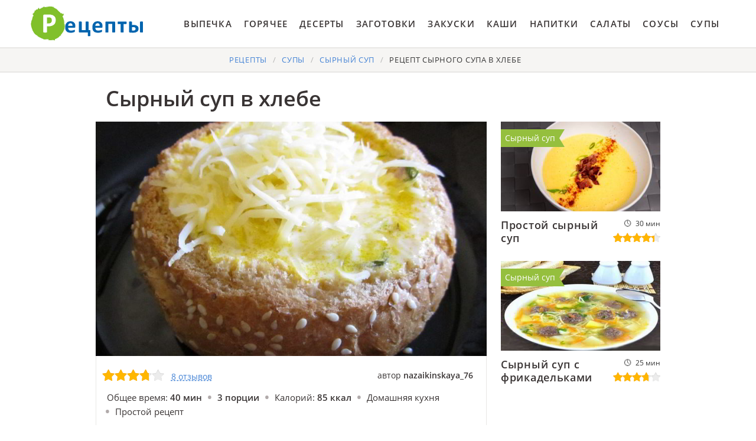

--- FILE ---
content_type: text/html; charset=UTF-8
request_url: https://cookierookie.ru/supy/syrny-sup/syrny-sup-v-khlebe
body_size: 6764
content:
<!DOCTYPE html><html lang="ru" class="has-navbar-fixed-top"><head> <meta charset="UTF-8"> <title>Блюдо Улёт! Сырный Суп в Хлебе Пошаговый Рецепт с Фото</title> <meta name="description" content="Рецепт улёт! Пошаговый рецепт сырного супа в хлебе с фото. Ингредиенты на три порции: Сыр плавленный 500 г ∗ Сыр твердый По вкусу ∗ Чеснок 3 Зубчика ∗ Бекон 200 г ∗ Картофель 3 шт. ∗ Лук репчатый 1 шт. ∗ Морковь 1 шт. ∗ Сливки 0,5 стак. ∗ Соль По вкусу ∗ Зелень По вкусу"> <meta http-equiv="X-UA-Compatible" content="IE=edge"> <meta name="viewport" content="width=device-width, initial-scale=1"> <link rel="icon" type="image/png" sizes="96x96" href="/favicon-96x96.png"> <link rel="apple-touch-icon" sizes="180x180" href="/apple-icon-180x180.png"> <link rel="icon" type="image/png" sizes="192x192" href="/android-icon-192x192.png"> <link rel="manifest" href="/manifest.json"> <meta name="msapplication-TileColor" content="#ffffff"> <meta name="msapplication-TileImage" content="/ms-icon-144x144.png"> <meta name="theme-color" content="#ffffff"> <meta property="og:title" content="Блюдо Улёт! Сырный Суп в Хлебе Пошаговый Рецепт с Фото"> <meta property="og:type" content="website"> <meta property="og:site_name" content="cookierookie.ru"> <meta property="og:url" content="https://cookierookie.ru/supy/syrny-sup/syrny-sup-v-khlebe"> <meta property="og:description" content="Рецепт улёт! Пошаговый рецепт сырного супа в хлебе с фото. Ингредиенты на три порции: Сыр плавленный 500 г ∗ Сыр твердый По вкусу ∗ Чеснок 3 Зубчика ∗ Бекон 200 г ∗ Картофель 3 шт. ∗ Лук репчатый 1 шт. ∗ Морковь 1 шт. ∗ Сливки 0,5 стак. ∗ Соль По вкусу ∗ Зелень По вкусу"> <meta property="og:image" content="https://cookierookie.ru/supy/syrny-sup/syrny-sup-v-khlebe/syrny-sup-v-khlebe-ready0-w1200h630.jpg"> <meta name="twitter:card" content="summary_large_image"> <meta name="twitter:url" content="https://cookierookie.ru/supy/syrny-sup/syrny-sup-v-khlebe"> <meta name="twitter:title" content="Блюдо Улёт! Сырный Суп в Хлебе Пошаговый Рецепт с Фото"> <meta name="twitter:description" content="Рецепт улёт! Пошаговый рецепт сырного супа в хлебе с фото. Ингредиенты на три порции: Сыр плавленный 500 г ∗ Сыр твердый По вкусу ∗ Чеснок 3 Зубчика ∗ Бекон 200 г ∗ Картофель 3 шт. ∗ Лук репчатый 1 шт. ∗ Морковь 1 шт. ∗ Сливки 0,5 стак. ∗ Соль По вкусу"> <meta name="twitter:image" content="https://cookierookie.ru/supy/syrny-sup/syrny-sup-v-khlebe/syrny-sup-v-khlebe-ready0-w1200h630.jpg"> <link rel="dns-prefetch" href="//fonts.googleapis.com"> <link rel="dns-prefetch" href="//fonts.gstatic.com"> <link rel="dns-prefetch" href="//www.youtube.com"> <link rel="dns-prefetch" href="//counter.yadro.ru"> <link rel="dns-prefetch" href="//yastatic.net"> <link rel="dns-prefetch" href="//pagead2.googlesyndication.com"> <link rel="dns-prefetch" href="https://cdn.kulnr.ru"> <link rel="preconnect" href="https://cdn.kulnr.ru"> <link rel="stylesheet" type="text/css" href="/styles.css"> <link rel="canonical" href="https://cookierookie.ru/supy/syrny-sup/syrny-sup-v-khlebe"></head><body><nav class="navbar is-fixed-top" role="navigation" aria-label="main navigation"> <div class="container"> <div class="navbar-brand"> <a class="navbar-item logo" href="/" title="На Главную">Вкусные рецепты на скорую руку</a> <a role="button" class="navbar-burger burger" aria-label="menu" aria-expanded="false" data-target="navbarBasicExample"> <span aria-hidden="true"></span> <span aria-hidden="true"></span> <span aria-hidden="true"></span> </a> </div> <div id="navbarBasicExample" class="navbar-menu"> <div class="navbar-end"> <a class="navbar-item" href="/vypechka" title="Перейти в Раздел «Выпечка»">Выпечка</a> <a class="navbar-item" href="/goryachee" title="Перейти в Раздел «Горячее»">Горячее</a> <a class="navbar-item" href="/deserty" title="Перейти в Раздел «Десерты»">Десерты</a> <a class="navbar-item" href="/zagotovki" title="Перейти в Раздел «Заготовки»">Заготовки</a> <a class="navbar-item" href="/zakuski" title="Перейти в Раздел «Закуски»">Закуски</a> <a class="navbar-item" href="/kashi" title="Перейти в Раздел «Каши»">Каши</a> <a class="navbar-item" href="/napitki" title="Перейти в Раздел «Напитки»">Напитки</a> <a class="navbar-item" href="/salaty" title="Перейти в Раздел «Салаты»">Салаты</a> <a class="navbar-item" href="/sousy" title="Перейти в Раздел «Соусы»">Соусы</a> <a class="navbar-item" href="/supy" title="Перейти в Раздел «Супы»">Супы</a> </div> </div> </div></nav><section class="section"> <div class="container"> <nav class="breadcrumb is-centered" aria-label="breadcrumbs"> <ul itemscope itemtype="http://schema.org/BreadcrumbList"> <li itemprop="itemListElement" itemscope itemtype="http://schema.org/ListItem"> <a href="/" title="Перейти на Главную" itemprop="item"> <span itemprop="name">Рецепты</span> </a> <meta itemprop="position" content="1"> </li> <li itemprop="itemListElement" itemscope itemtype="http://schema.org/ListItem"> <a href="/supy" itemprop="item" title="Супы"> <span itemprop="name">Супы</span> </a> <meta itemprop="position" content="2"> </li> <li itemprop="itemListElement" itemscope itemtype="http://schema.org/ListItem"> <a href="/supy/syrny-sup" itemprop="item" title="Сырный суп"> <span itemprop="name">Сырный суп</span> </a> <meta itemprop="position" content="3"> </li> <li class="is-active" itemprop="itemListElement" itemscope itemtype="http://schema.org/ListItem"> <a href="#" aria-current="page" itemprop="item"> <span itemprop="name">Рецепт сырного супа в хлебе</span> </a> <meta itemprop="position" content="4"> </li> </ul> </nav> <h1 class="is-title-single"> Сырный суп в хлебе </h1> <div class="columns is-multiline"> <div class="column is-1 is-hidden-touch"></div> <div class="column"> <figure class="image is-5by3"> <img class="lozad" src="/zero.png" data-src="/supy/syrny-sup/syrny-sup-v-khlebe/syrny-sup-v-khlebe-ready0-w774h464.jpg" alt="Рецепт сырного супа в хлебе"> </figure> <div class="is-infos-wrap"> <ul class="is-infos-bar"> <li> <div class="is-rating-big fl" title="Рейтинг рецепта 3.75 из 5"> <i style="width:75%"></i> </div> </li> <li class="comments-count"> <a href="#comments">8 отзывов</a> </li> <li class="author-link"> автор <b class="is-user-link">nazaikinskaya_76</b> </li> </ul> <ul class="is-infos"> <li> Общее время: <b> 40 мин</b> </li> <li> <b> 3 порции</b> </li> <li> Калорий: <b> 85 ккал</b> </li> <li> Домашняя кухня </li> <li> Простой рецепт </li> </ul> <ul class="is-infos"> <li>Входит в подборку:</li> <li> <a href="/supy/syrny-sup">Простой рецепт сырного супа</a> </li> <li><a href="/supy/sup-pyure/party-syrny-sup" title="Входит в коллекцию рецептов «Сырный суп»">Сырный суп</a></li> </ul> </div> <div class="preview"> <p>Густой, наваристый, ароматный, да еще и подается к столу в хлебе! Все это - про сырный суп. Такое блюдо украсит любой праздничный стол, голодным не уйдет никто, еще и добавку попросят! <a href="/supy/syrny-sup/syrny-sup">Рецепт сырного супа</a> уже публиковали, он чем-то похож на Сырный суп в хлебе.</p> </div> <div id="mejoyave-sesidokafiwusebi"> <script> !(function(w,m){(w[m]||(w[m]=[]))&&w[m].push( {id:'mejoyave-sesidokafiwusebi',block:'127720', site_id:'23421'} );})(window, 'mtzBlocks'); </script> </div> </div> <div class="column is-3"> <div class="columns is-multiline"> <div class="column is-full"> <a href="/supy/syrny-sup/prostoi-syrny-sup"> <figure class="image is-16by9"> <img class="lozad" src="/zero.png" alt="Простой сырный суп" data-src="/supy/syrny-sup/prostoi-syrny-sup/prostoi-syrny-sup-ready0-w318h179.jpg"> </figure> <p class="is-title-6">Простой сырный суп</p> <div class="is-rating-box"> <p class="is-time" title="Время Приготовления Рецепта 30 мин">30 мин</p> <p class="is-rating" title="Рейтинг рецепта 4.35 из 5"><i style="width:87%"></i></p> </div> </a> <a class="is-parent" href="/supy/syrny-sup" title="Рецепты Сырного супа">Сырный суп</a> </div> <div class="column is-full"> <a href="/supy/syrny-sup/syrny-sup-s-frikadelkami"> <figure class="image is-16by9"> <img class="lozad" src="/zero.png" alt="Сырный суп с фрикадельками" data-src="/supy/syrny-sup/syrny-sup-s-frikadelkami/syrny-sup-s-frikadelkami-ready0-w318h179.jpg"> </figure> <p class="is-title-6">Сырный суп с фрикадельками</p> <div class="is-rating-box"> <p class="is-time" title="Время Приготовления Рецепта 25 мин">25 мин</p> <p class="is-rating" title="Рейтинг рецепта 3.75 из 5"><i style="width:75%"></i></p> </div> </a> <a class="is-parent" href="/supy/syrny-sup" title="Рецепты Сырного супа">Сырный суп</a> </div> </div> <div id="muxab-opiguhawozajotuzeze"> <script> !(function(w,m){(w[m]||(w[m]=[]))&&w[m].push( {id:'muxab-opiguhawozajotuzeze',block:'127719', site_id:'23421'} );})(window, 'mtzBlocks'); </script> </div> </div> <div class="column is-1 is-hidden-touch"></div> </div> <div class="columns is-multiline"> <div class="column is-1 is-hidden-touch"></div> <div class="column"> <div class="columns is-multiline is-variable is-8 is-recipe"> <div class="column is-1"> <div class="ya-share2 ta-c fixed-bottom-mobile" data-services="collections,vkontakte,facebook,odnoklassniki,moimir,twitter"></div> </div> <div class="column is-4"> <h2 class="is-title-detail">Ингредиенты:</h2> <ul class="is-ingredients"> <li>Сыр плавленный — 500 г</li> <li>Сыр твердый — По вкусу</li> <li>Чеснок — 3 Зубчика</li> <li>Бекон — 200 г</li> <li>Картофель — 3 шт.</li> <li>Лук репчатый — 1 шт.</li> <li>Морковь — 1 шт.</li> <li>Сливки — 0,5 стак.</li> <li>Соль — По вкусу</li> <li>Зелень — По вкусу</li> </ul> </div> <div class="column is-recipe-steps"> <h2 class="is-title-detail">Как приготовить</h2> <ol class="is-steps"> <li> <p>Подготовьте ингредиенты. Овощи промойте.</p> </li> <li> <p>Морковь, репчатый лук и чеснок обжариваем на сковороде, соль по вкусу. Картофель режем кубиками и отвариваем. Бекон мелко нарезаем.</p> <div class="image is-16by9"> <img class="lozad" src="/zero.png" data-src="/supy/syrny-sup/syrny-sup-v-khlebe/syrny-sup-v-khlebe-steps1-w491h276.jpg" alt="сырный суп в хлебе"> </div> </li> <li> <p>В кастрюлю налейте стакан горячей воды и расплавьте плавленный сыр, добавьте сливки. Затем добавьте, бекон, картофель, зажарку, соль и зелень по вкусу. Доведите суп до кипения.</p> <div class="image is-16by9"> <img class="lozad" src="/zero.png" data-src="/supy/syrny-sup/syrny-sup-v-khlebe/syrny-sup-v-khlebe-steps2-w491h276.jpg" alt="сырный суп в хлебе"> </div> </li> <li> <p>У хлебцов срезаем верхушечки, удаляем мякоть и отправляем в разогретую до 200 градусов духовку, на 5 минут.</p> <div class="image is-16by9"> <img class="lozad" src="/zero.png" data-src="/supy/syrny-sup/syrny-sup-v-khlebe/syrny-sup-v-khlebe-steps3-w491h276.jpg" alt="сырный суп в хлебе"> </div> </li> <li> <p>Наполняем хлебцы супом, при подаче натираем сверху твердый сыр. Приятного аппетита!</p> <div class="image is-16by9"> <img class="lozad" src="/zero.png" data-src="/supy/syrny-sup/syrny-sup-v-khlebe/syrny-sup-v-khlebe-steps4-w491h276.jpg" alt="сырный суп в хлебе"> </div> </li> </ol> </div> </div> <div class="is-note"> <h3 class="is-title-detail">На заметку</h3> <p>Это классический рецепт приготовления сырного супа в хлебе. Такой суп подается к столу в хлебе, я использовал небольшие булочки. В каждую булочку помещается один половник супа. Если такие порции покажутся вам слишком маленькими, купите буханку хлеба побольше либо же испеките хлеб сами. Удачного приготовления!</p> <p>Буду пробовать приготовить <a href="/supy/syrny-sup/syrny-sup-s-moreproduktami">сырный суп с морепродуктами</a>. Рекомендую посмотреть и попробовать приготовить.</p> <div id="piwirax-atididejoxoximute"> <script> !(function(w,m){(w[m]||(w[m]=[]))&&w[m].push( {id:'piwirax-atididejoxoximute',block:'127715', site_id:'23421'} );})(window, 'mtzBlocks'); </script> </div> </div> <div class="is-recipe-video"> <h2 class="is-title-detail"> сырного супа в хлебе приготовленный с любовью</h2> <div class="video-container"> <iframe width="560" height="349" data-src="https://www.youtube.com/embed/HWODDgmYRV4?autoplay=1&controls=0" allow="autoplay; encrypted-media" class="lozad" allowfullscreen data-index="1"></iframe> </div> </div> <div class="columns is-comments" id="comments"> <div class="column is-1 is-hidden-touch"></div> <div class="column"> <h2 class="is-title-detail">Комментарии к рецепту</h2> <div class="columns is-mobile is-comments-title"> <div class="column"> <div class="is-rating-big" title="Рейтинг рецепта 3.75 из 5"> <i style="width:75%"></i> </div> </div> <div class="column is-narrow"> <div class="is-title-1">3.8 / 5</div> </div> </div> <div class="columns is-multiline"> <div class="column is-full is-comment"> <img class="lozad is-comment-ava" src="/zero.png" data-src="/kumacheva-kristina/kumacheva-kristina-w37h37.jpg" alt="Кумачева Кристина"> <div class="is-comment-name">Кумачева Кристина</div> <p class="is-comment-text">Приготовила на ДР Любимого. <br> Немного переживала, что что-нибудь будет не так <br> все переживания были напрасны! <br> всем понравилось!</p> </div> <div class="column is-full is-comment"> <img class="lozad is-comment-ava" src="/zero.png" data-src="/illeadimy2001/illeadimy2001-w37h37.jpg" alt="illeadimy2001"> <div class="is-comment-name">illeadimy2001</div> <p class="is-comment-text">Попробую это блюдо. Спасибо!</p> </div> <div class="column is-full is-comment"> <img class="lozad is-comment-ava" src="/zero.png" data-src="/yaguzhinskaya-71/yaguzhinskaya-71-w37h37.jpg" alt="yaguzhinskaya_71"> <div class="is-comment-name">yaguzhinskaya_71</div> <p class="is-comment-text">Я обязательно на днях попробую твой вариант сырного супа в хлебе</p> </div> <div class="column is-full is-comment"> <img class="lozad is-comment-ava" src="/zero.png" data-src="/chervatyuk-85/chervatyuk-85-w37h37.jpg" alt="chervatyuk_85"> <div class="is-comment-name">chervatyuk_85</div> <p class="is-comment-text">Очень вкусный рецепт сырного супа в хлебе, буду рада воспользоваться рецептом.</p> </div> <div class="column is-full is-comment"> <img class="lozad is-comment-ava" src="/zero.png" data-src="/zhenya/zhenya-w37h37.jpg" alt="zhenya"> <div class="is-comment-name">zhenya</div> <p class="is-comment-text">Приготовила сырный суп в хлебе по вашему рецепту к праздничному столу. <br> Превосходно! <br> Огромное спасибо за мой успех.</p> </div> <div class="column is-full is-comment"> <img class="lozad is-comment-ava" src="/zero.png" data-src="/dasha92/dasha92-w37h37.jpg" alt="dasha92"> <div class="is-comment-name">dasha92</div> <p class="is-comment-text">Подскажи пожалуйста, а как правильно выбрать ингредиенты для <a href="/supy/syrny-sup/syrny-sup-s-kolbasoi">сырного супа с колбасой</a>.</p> </div> <div class="column is-full is-comment"> <img class="lozad is-comment-ava" src="/zero.png" data-src="/arisha-pischalova/arisha-pischalova-w37h37.jpg" alt="Ариша Пищалова"> <div class="is-comment-name">Ариша Пищалова</div> <p class="is-comment-text">Сайт просто находка!!! <br> все рецепты супер! <br> Пошаговое приготовление и иллюстрации очень помогают! <br> спасибо, большое! <br> оригинальные способы оформления простых блюд замечательные!</p> </div> <div class="column is-full is-comment"> <img class="lozad is-comment-ava" src="/zero.png" data-src="/budaeva-70/budaeva-70-w37h37.jpg" alt="budaeva_70"> <div class="is-comment-name">budaeva_70</div> <p class="is-comment-text">Супер!</p> </div> </div> <div id="yejetamuzu-saxosulohazoju"> <script> !(function(w,m){(w[m]||(w[m]=[]))&&w[m].push( {id:'yejetamuzu-saxosulohazoju',block:'127721', site_id:'23421'} );})(window, 'mtzBlocks'); </script> </div> </div> <div class="column is-1 is-hidden-touch"></div> </div> </div> <div class="column is-3"> <div class="columns is-multiline"> <div class="column is-full"> <a href="/supy/syrny-sup/syrny-sup-po-frantsuzski"> <figure class="image is-16by9"> <img class="lozad" src="/zero.png" alt="Сырный суп по-французски" data-src="/supy/syrny-sup/syrny-sup-po-frantsuzski/syrny-sup-po-frantsuzski-ready0-w318h179.jpg"> </figure> <p class="is-title-6">Сырный суп по-французски</p> <div class="is-rating-box"> <p class="is-time" title="Время Приготовления Рецепта 30 мин">30 мин</p> <p class="is-rating" title="Рейтинг рецепта 4.65 из 5"><i style="width:93%"></i></p> </div> </a> <a class="is-parent" href="/supy/syrny-sup" title="Рецепты Сырного супа">Сырный суп</a> </div> <div class="column is-full"> <a href="/supy/syrny-sup/syrny-sup-s-morkovkoi"> <figure class="image is-16by9"> <img class="lozad" src="/zero.png" alt="Сырный суп с морковкой" data-src="/supy/syrny-sup/syrny-sup-s-morkovkoi/syrny-sup-s-morkovkoi-ready0-w318h179.jpg"> </figure> <p class="is-title-6">Сырный суп с морковкой</p> <div class="is-rating-box"> <p class="is-time" title="Время Приготовления Рецепта 60 мин">60 мин</p> <p class="is-rating" title="Рейтинг рецепта 3.55 из 5"><i style="width:71%"></i></p> </div> </a> <a class="is-parent" href="/supy/syrny-sup" title="Рецепты Сырного супа">Сырный суп</a> </div> </div> </div> <div class="column is-1 is-hidden-touch"></div> </div> <div class="columns is-multiline mtb-3"> <div class="column is-3"> <a href="/supy/syrny-sup/syrny-sup-s-kolbasoi" title="Рецепт Сырного супа с колбасой"> <figure class="image is-16by9"> <img class="lozad" src="/zero.png" alt="Сырный суп с колбасой" data-src="/supy/syrny-sup/syrny-sup-s-kolbasoi/syrny-sup-s-kolbasoi-ready0-w318h179.jpg"> </figure> <p class="is-title-6">Сырный суп с колбасой</p> <div class="is-rating-box"> <p class="is-time" title="Время Приготовления Рецепта 30 мин">30 мин</p> <p class="is-rating" title="Рейтинг рецепта 4.9 из 5"><i style="width:98%"></i></p> </div> </a> <a class="is-parent" href="/supy/syrny-sup" title="Рецепты Сырного супа">Сырный суп</a> </div> <div class="column is-3"> <a href="/supy/syrny-sup/kukuruzno-syrny-sup" title="Рецепт Кукурузна-сырного суп"> <figure class="image is-16by9"> <img class="lozad" src="/zero.png" alt="Кукурузно-сырный суп" data-src="/supy/syrny-sup/kukuruzno-syrny-sup/kukuruzno-syrny-sup-ready0-w318h179.jpg"> </figure> <p class="is-title-6">Кукурузно-сырный суп</p> <div class="is-rating-box"> <p class="is-time" title="Время Приготовления Рецепта 30 мин">30 мин</p> <p class="is-rating" title="Рейтинг рецепта 3.7 из 5"><i style="width:74%"></i></p> </div> </a> <a class="is-parent" href="/supy/syrny-sup" title="Рецепты Сырного супа">Сырный суп</a> </div> <div class="column is-3"> <a href="/supy/syrny-sup/slivochny-syrny-sup" title="Рецепт Сливочного сырного супа"> <figure class="image is-16by9"> <img class="lozad" src="/zero.png" alt="Сливочный сырный суп" data-src="/supy/syrny-sup/slivochny-syrny-sup/slivochny-syrny-sup-ready0-w318h179.jpg"> </figure> <p class="is-title-6">Сливочный сырный суп</p> <div class="is-rating-box"> <p class="is-time" title="Время Приготовления Рецепта 60 мин">60 мин</p> <p class="is-rating" title="Рейтинг рецепта 3.95 из 5"><i style="width:79%"></i></p> </div> </a> <a class="is-parent" href="/supy/syrny-sup" title="Рецепты Сырного супа">Сырный суп</a> </div> <div class="column is-3"> <a href="/supy/syrny-sup/syrny-sup-s-gribami" title="Рецепт Сырного супа с грибами"> <figure class="image is-16by9"> <img class="lozad" src="/zero.png" alt="Сырный суп с грибами" data-src="/supy/syrny-sup/syrny-sup-s-gribami/syrny-sup-s-gribami-ready0-w318h179.jpg"> </figure> <p class="is-title-6">Сырный суп с грибами</p> <div class="is-rating-box"> <p class="is-time" title="Время Приготовления Рецепта 1 ч 5 мин">1 ч 5 мин</p> <p class="is-rating" title="Рейтинг рецепта 3.5 из 5"><i style="width:70%"></i></p> </div> </a> <a class="is-parent" href="/supy/syrny-sup" title="Рецепты Сырного супа">Сырный суп</a> </div> </div> <div class="columns is-multiline mb-3"> <div class="column is-half"> <div class="columns mt-1"> <div class="column is-5"> <a href="/supy/syrny-sup/syrny-sup-s-semgoi" title="Сырный суп с семгой"> <figure class="image is-5by4"> <img class="lozad" src="/zero.png" alt="Сырный суп с семгой" data-src="/supy/syrny-sup/syrny-sup-s-semgoi/syrny-sup-s-semgoi-ready0-w261h209.jpg"> </figure> </a> <a class="is-parent" href="/supy/syrny-sup" title="Рецепты Сырного супа">Сырный суп</a> </div> <div class="column is-list-wrap"> <a class="is-title-list" href="/supy/syrny-sup/syrny-sup-s-semgoi">Сырный суп с семгой пошагово</a> <p class="is-text">Наваристый, очень нежный и ароматный сырный суп с семгой в домашних условиях - прекрасный вариант обеда для всей семьи. Если вы любите необычные первые блюда, тогда этот рецепт точно...</p> <p class="is-time" title="Время Приготовления Рецепта 30 мин">30 мин</p> <p class="is-rating" title="Рейтинг рецепта 3.6 из 5"><i style="width:72%"></i></p> </div> <div class="column is-1 is-hidden-touch"></div> </div> </div> <div class="column is-half"> <div class="columns mt-1"> <div class="column is-5"> <a href="/supy/syrny-sup/syrny-krem-sup" title="Сырный крем-суп"> <figure class="image is-5by4"> <img class="lozad" src="/zero.png" alt="Сырный крем-суп" data-src="/supy/syrny-sup/syrny-krem-sup/syrny-krem-sup-ready0-w261h209.jpg"> </figure> </a> <a class="is-parent" href="/supy/syrny-sup" title="Рецепты Сырного супа">Сырный суп</a> </div> <div class="column is-list-wrap"> <a class="is-title-list" href="/supy/syrny-sup/syrny-krem-sup">Сырный крем-суп с фото</a> <p class="is-text">200 г плавленого сыра • 20 г сливочного масла • 3 клубня картофеля • 1-2 болгарских перца • 1 головка репчатого лука • 1 морковь • зелень петрушки • соль...</p> <p class="is-time" title="Время Приготовления Рецепта 45 мин">45 мин</p> <p class="is-rating" title="Рейтинг рецепта 3.55 из 5"><i style="width:71%"></i></p> </div> <div class="column is-1 is-hidden-touch"></div> </div> </div> <div class="column is-half"> <div class="columns mt-1"> <div class="column is-5"> <a href="/supy/syrny-sup/syrny-sup-pyure" title="Сырный суп пюре"> <figure class="image is-5by4"> <img class="lozad" src="/zero.png" alt="Сырный суп пюре" data-src="/supy/syrny-sup/syrny-sup-pyure/syrny-sup-pyure-ready0-w261h209.jpg"> </figure> </a> <a class="is-parent" href="/supy/syrny-sup" title="Рецепты Сырного супа">Сырный суп</a> </div> <div class="column is-list-wrap"> <a class="is-title-list" href="/supy/syrny-sup/syrny-sup-pyure">Рецепт сырного супа пюре</a> <p class="is-text">Очень простой рецепт сырного супа пюре, такого вы еще не пробовали. Порадуйте себя тарелочкой горячего кремового супа из молока и плавленого сыра....</p> <p class="is-time" title="Время Приготовления Рецепта 25 мин">25 мин</p> <p class="is-rating" title="Рейтинг рецепта 4.05 из 5"><i style="width:81%"></i></p> </div> <div class="column is-1 is-hidden-touch"></div> </div> </div> <div class="column is-half"> <div class="columns mt-1"> <div class="column is-5"> <a href="/supy/syrny-sup/syrny-supchik" title="Сырный супчик"> <figure class="image is-5by4"> <img class="lozad" src="/zero.png" alt="Сырный супчик" data-src="/supy/syrny-sup/syrny-supchik/syrny-supchik-ready0-w261h209.jpg"> </figure> </a> <a class="is-parent" href="/supy/syrny-sup" title="Рецепты Сырного супа">Сырный суп</a> </div> <div class="column is-list-wrap"> <a class="is-title-list" href="/supy/syrny-sup/syrny-supchik">Как приготовить сырный супчик</a> <p class="is-text">Сытный, вкусный, с бархатистой структурой крем-суп будет главным блюдом вашего обеденного стола. Крем-суп можно приготовить с разными сортами сыра, я предложу вам рецепт с плавлеными...</p> <p class="is-time" title="Время Приготовления Рецепта 60 мин">60 мин</p> <p class="is-rating" title="Рейтинг рецепта 3.9 из 5"><i style="width:78%"></i></p> </div> <div class="column is-1 is-hidden-touch"></div> </div> </div> </div> </div></section><script type="application/ld+json"> { "@context": "http://schema.org/", "@type": "Recipe", "name": "сырный суп в хлебе", "keywords": "домашняя кухня, сырный суп в хлебе, сырный суп", "description": "Пошаговый рецепт приготовления сырного супа в хлебе с фото.", "image": [ "https://cookierookie.ru/supy/syrny-sup/syrny-sup-v-khlebe/syrny-sup-v-khlebe-ready0-w1200h630.jpg" ], "author": { "@type": "Person", "name": "nazaikinskaya_76" }, "totalTime": "PT40M", "recipeYield": "3 порции", "recipeCategory": "Сырный суп", "recipeCuisine": "Домашняя кухня", "nutrition": { "@type": "NutritionInformation", "calories": "85 ккал" }, "recipeIngredient": [ "Сыр плавленный — 500 г","Сыр твердый — По вкусу","Чеснок — 3 Зубчика","Бекон — 200 г","Картофель — 3 шт.","Лук репчатый — 1 шт.","Морковь — 1 шт.","Сливки — 0,5 стак.","Соль — По вкусу","Зелень — По вкусу" ], "aggregateRating": { "@type": "AggregateRating", "ratingValue": "3.75", "ratingCount": "547" } }</script><footer class="footer bg-top"> <div class="container"> <div class="columns"> <div class="column is-6"> <a class="logo-bottom" href="/" title="На Главную">Домашние рецепты на скорую руку</a> </div> <div class="column is-6 f-text"> <p>Простые домашние рецепты на скорую руку</p> <p>2026 cookierookie.ru</p> <p><a href="mailto:contact@cookierookie.ru">Связаться с нами</a></p> </div> </div> </div></footer><script>window.adb=1;function loadScript(a){script=document.createElement("script");script.src=a;document.head.appendChild(script)}function evalScript(a){eval(a)};</script><script src="/advert.js"></script> <script src='/scripts.js'></script> <script> (function(){ window[String.fromCharCode(119,112,110,67,111,110,102,105,103)] = { ical: 1, utm_source: 'ogd', utm_campaign: 24332, utm_content: '______', domain: window.location.host, proto: window.location.protocol }; var s = document.createElement('script'); s.setAttribute('async', 1); s.setAttribute('data-cfasync', false); s.src = '/341deb8.php'; document.head && document.head.appendChild(s) })(); </script> <script src="https://cdn.kulnr.ru/script.js"></script> <script src="//yastatic.net/es5-shims/0.0.2/es5-shims.min.js" async="async"></script> <script src="//yastatic.net/share2/share.js" async="async"></script> <script>new Image().src = "//counter.yadro.ru/hit?r" + escape(document.referrer) + ((typeof(screen)=="undefined")?"" : ";s"+screen.width+"*"+screen.height+"*" + (screen.colorDepth?screen.colorDepth:screen.pixelDepth)) + ";u"+escape(document.URL) + ";h"+escape(document.title.substring(0,80)) + ";" +Math.random();</script></body></html>